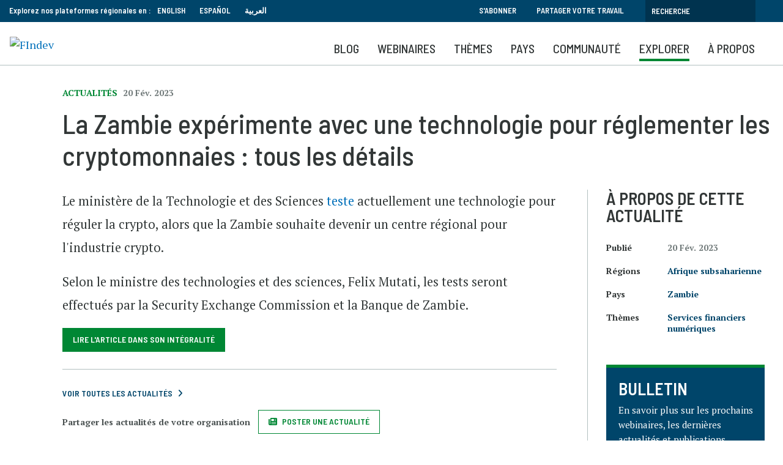

--- FILE ---
content_type: text/html; charset=UTF-8
request_url: https://www.findevgateway.org/fr/actualites/la-zambie-experimente-avec-une-technologie-pour-reglementer-les-cryptomonnaies-tous-les
body_size: 13109
content:
<!DOCTYPE html>
<html lang="fr" dir="ltr" prefix="content: http://purl.org/rss/1.0/modules/content/  dc: http://purl.org/dc/terms/  foaf: http://xmlns.com/foaf/0.1/  og: http://ogp.me/ns#  rdfs: http://www.w3.org/2000/01/rdf-schema#  schema: http://schema.org/  sioc: http://rdfs.org/sioc/ns#  sioct: http://rdfs.org/sioc/types#  skos: http://www.w3.org/2004/02/skos/core#  xsd: http://www.w3.org/2001/XMLSchema# ">
  <head>
    <meta charset="utf-8" />
<noscript><style>form.antibot * :not(.antibot-message) { display: none !important; }</style>
</noscript><script>
        dataLayer = [{
          "language": "Français", "contentType": "news", "datePublished": "02-21-2023", "date": "2023-02-20", "topics": "Services financiers numériques", 
        }];</script>
<link rel="canonical" href="https://www.findevgateway.org/fr/actualites/la-zambie-experimente-avec-une-technologie-pour-reglementer-les-cryptomonnaies-tous-les" />
<meta name="twitter:card" content="summary_large_image" />
<meta name="twitter:title" content="La Zambie expérimente avec une technologie pour réglementer les cryptomonnaies : tous les détails" />
<meta name="twitter:site" content="@findevgateway" />
<meta name="twitter:site:id" content="172632175" />
<meta name="twitter:creator" content="@findevgateway" />
<meta name="twitter:creator:id" content="172632175" />
<meta name="Generator" content="Drupal 10 (https://www.drupal.org)" />
<meta name="MobileOptimized" content="width" />
<meta name="HandheldFriendly" content="true" />
<meta name="viewport" content="width=device-width, initial-scale=1, shrink-to-fit=no" />
<script src="https://assets.adobedtm.com/223f6e2cf7c9/9685aeb86618/launch-d83d995e27b8.min.js"></script>
<script>
          var wbgData = wbgData || {};

          wbgData.page = {
              pageInfo: {
                  pageName: "La Zambie expérimente avec une technologie pour réglementer les cryptomonnaies : tous les détails",
                  pageCategory: "content",
                  pageUid: "",
                  pageFirstPub: "21 février 2023",
                  pageLastMod: "13 mars 2024",
                  author: "",
                  topicTag: "Services financiers numériques",
                  subtopicTag: "",
                  contentType: "Actualités",
                  channel: "cgap findev ext",
                  webpackage: ""
              },
              sectionInfo: {
                  siteSection: "",
                  subsectionP2: "",
                  subsectionP3: "",
                  subsectionP4: "",
                  subsectionP5: "",
              }
          }
          wbgData.site = {
              siteInfo: {
                  siteLanguage: "fr",
                  siteCountry: "Zambie",
                  siteEnv: "prod",
                  siteType: "findev",
                  siteRegion: "Afrique subsaharienne",
                  userIpaddressType: "3.141.1.30",
              },
              techInfo: {
                  cmsType: "Drupal",
                  bussVPUnit: "cgap",
                  bussUnit: "cgap",
                  bussUserGroup: "external",
                  bussAgency: "findev",
              },
          }
          </script>
<script>var ct_check_js_val = '9597276fc8e87eafa568d36b768accc6';var drupal_ac_antibot_cookie_value = 'f7b9a4b4298a43ad761865e21b279063c0392d262592b090ef2ed5820c41d4b5';var ct_use_cookies = 1;var ct_use_alt_cookies = 0;var ct_capture_buffer = 0;</script>
<meta http-equiv="x-ua-compatible" content="ie=edge" />
<link rel="icon" href="/themes/custom/findev/favicon.ico" type="image/vnd.microsoft.icon" />
<link rel="alternate" hreflang="fr" href="https://www.findevgateway.org/fr/actualites/la-zambie-experimente-avec-une-technologie-pour-reglementer-les-cryptomonnaies-tous-les" />

    <title>La Zambie expérimente avec une technologie pour réglementer les cryptomonnaies : tous les détails | Actualités | Portail FinDev</title>
    <link rel="stylesheet" media="all" href="/sites/default/files/css/css_yraWwpIrtFwWlmQsK5QUUg9VpvSntvunBYr-sXPW8CI.css?delta=0&amp;language=fr&amp;theme=findev&amp;include=eJwtjVsOgzAMBC-Ux5FQQjZR1MRGtoFy-xbEz0g7HzsrC-LKc2MCmYbMbGqStiUnkc7eT9Du8LXR6ROL7Fsa4Z2udio4Yhuc0_Bq1982p5caZsxJ4Y6OU-PDMLnsA-7EMtHS_Rsrywwn_C2ekq_CZKDyAwXxO4U" />
<link rel="stylesheet" media="all" href="/sites/default/files/css/css_Zd2dr_htTQSCTC-_YLeyq9_-muHQdaGCuEF8iOZlWXI.css?delta=1&amp;language=fr&amp;theme=findev&amp;include=eJwtjVsOgzAMBC-Ux5FQQjZR1MRGtoFy-xbEz0g7HzsrC-LKc2MCmYbMbGqStiUnkc7eT9Du8LXR6ROL7Fsa4Z2udio4Yhuc0_Bq1982p5caZsxJ4Y6OU-PDMLnsA-7EMtHS_Rsrywwn_C2ekq_CZKDyAwXxO4U" />

    <script type="application/json" data-drupal-selector="drupal-settings-json">{"path":{"baseUrl":"\/","pathPrefix":"fr\/","currentPath":"node\/228356","currentPathIsAdmin":false,"isFront":false,"currentLanguage":"fr"},"pluralDelimiter":"\u0003","suppressDeprecationErrors":true,"ajaxPageState":{"libraries":"[base64]","theme":"findev","theme_token":null},"ajaxTrustedUrl":[],"gtag":{"tagId":"","consentMode":false,"otherIds":[],"events":[],"additionalConfigInfo":[]},"gtm":{"tagId":null,"settings":{"data_layer":"dataLayer","include_classes":false,"allowlist_classes":"","blocklist_classes":"","include_environment":false,"environment_id":"","environment_token":""},"tagIds":["GTM-M23WZC6"]},"multiselect":{"widths":250},"custom_links":[],"data":{"extlink":{"extTarget":true,"extTargetAppendNewWindowDisplay":true,"extTargetAppendNewWindowLabel":"(opens in a new window)","extTargetNoOverride":false,"extNofollow":false,"extTitleNoOverride":false,"extNoreferrer":false,"extFollowNoOverride":false,"extClass":"0","extLabel":"(le lien est externe)","extImgClass":false,"extSubdomains":true,"extExclude":"","extInclude":"","extCssExclude":"","extCssInclude":"","extCssExplicit":"","extAlert":false,"extAlertText":"Ce lien vous dirige vers un site externe. Nous ne sommes pas responsables de son contenu.","extHideIcons":false,"mailtoClass":"0","telClass":"","mailtoLabel":"(link sends email)","telLabel":"(link is a phone number)","extUseFontAwesome":false,"extIconPlacement":"append","extPreventOrphan":false,"extFaLinkClasses":"fa fa-external-link","extFaMailtoClasses":"fa fa-envelope-o","extAdditionalLinkClasses":"","extAdditionalMailtoClasses":"","extAdditionalTelClasses":"","extFaTelClasses":"fa fa-phone","allowedDomains":null,"extExcludeNoreferrer":""}},"user":{"uid":0,"permissionsHash":"385e68568eaaa99b97872b9c6a263eabdb9d395905e0b6265f47779b3595e61b"}}</script>
<script src="/sites/default/files/js/js_4TVkGjdU45dRnX5Ti3k_iilFZZX2Qk4HIDRUzcjuuEY.js?scope=header&amp;delta=0&amp;language=fr&amp;theme=findev&amp;include=eJxdyFkOwyAMRdENMSwJGTAWjRlETEl3XyLlp_14T7onMEIV4MNC90F0n55zUHgJ53rYOGYHNk-qlGvEtyVuHlif8tlKilojRidAlvb9t4EXXL9Y1PIuSrF77gwjd1ELXUGCgnXa1EYxC_UN-hadRquCNX4BfIlDxg"></script>
<script src="/modules/contrib/google_tag/js/gtag.js?t8k796"></script>
<script src="/modules/contrib/google_tag/js/gtm.js?t8k796"></script>

  </head>
  <body class="layout-no-sidebars page-node-228356 no-cop-banner path-node node--type-news">
    <a href="#main-content" class="visually-hidden focusable skip-link">
      Aller au contenu principal
    </a>
    <noscript><iframe src="https://www.googletagmanager.com/ns.html?id=GTM-M23WZC6"
                  height="0" width="0" style="display:none;visibility:hidden"></iframe></noscript>

      <div class="dialog-off-canvas-main-canvas" data-off-canvas-main-canvas>
    <div id="page-wrapper">
  <div id="page">
    <header id="header" class="header" role="banner" aria-label="Entête du site">
                        <nav class="navbar" id="navbar-top">
                    <div class="container">
                        
                <section class="row region region-top-header">
    <div id="block-exploreourregionalplatformsin-2" class="language-switcher-language-url col-sm-12 col-md-8 col-lg-6 block-content-basic block block-block-content block-block-contente104b66e-f732-43d8-a34d-7040cd81b581">
  
    
      <div class="content">
      
            <div class="clearfix text-formatted field field--name-body field--type-text-with-summary field--label-hidden field__item"><div style="float:left; padding-right: 10px;">Explorez nos plateformes régionales en :</div>

<ul>
	<li><a href="/">English</a></li>
	<li><a href="/es">Español</a></li>
	<li><a href="/ar">العربية</a></li>
</ul>
</div>
      
    </div>
  </div>
<div id="block-topsearch" class="topsearch col-sm-12 col-md-4 col-lg-6 block-content-basic block block-block-content block-block-content4c2fb30e-4fe1-458e-b1c6-c05d718efafd">
  
    
      <div class="content">
      
            <div class="clearfix text-formatted field field--name-body field--type-text-with-summary field--label-hidden field__item"><ul class="clearfix nav">
	<li class="nav-item"><a class="nav-link" data-drupal-link-system-path="&lt;front&gt;" href="/fr/bulletin">S'abonner</a></li>
	<li class="nav-item"><a class="nav-link" data-drupal-link-system-path="&lt;front&gt;" href="/fr/a-propos-de-findev/partager-votre-travail">Partager votre travail</a></li>
</ul><form action="/fr/search" id="topbarsearch" method="GET"><input class="form-text" maxlength="128" name="search" placeholder="Recherche" size="30" type="text" value="" /><input type="submit" id="btnSearch" name="btnSearch" value="Search" class="button js-form-submit form-submit"></form></div>
      
    </div>
  </div>

  </section>

                                  </div>
                    </nav>
                <nav class="navbar navbar-expand-lg" id="navbar-main">
                    <div class="container">
                            <div id="block-logo" class="block-content-basic block block-block-content block-block-content8136d35d-07a1-413b-a5ce-deeb170ca629">
  
    
      <div class="content">
      
            <div class="clearfix text-formatted field field--name-body field--type-text-with-summary field--label-hidden field__item"><p><a href="/fr"><img alt="FIndev" src="/sites/default/files/inline-images/logo_fr_v2.png" title width="200"></a></p>

<div class="stickytitle"><a href="/fr">Portail FinDev</a></div>
</div>
      
    </div>
  </div>
<div id="block-mobilesearchbuttonfr" class="block-content-basic block block-block-content block-block-contentac7e7a1b-d1f4-4055-b4f4-49b9f9445bb2">
  
    
      <div class="content">
      
            <div class="clearfix text-formatted field field--name-body field--type-text-with-summary field--label-hidden field__item"><a class="searchbtn" href="/fr/search"><i class="fas fa-search"></i></a></div>
      
    </div>
  </div>


                          <button class="navbar-toggler navbar-toggler-right" type="button" data-toggle="collapse" data-target="#CollapsingNavbar" aria-controls="CollapsingNavbar" aria-expanded="false" aria-label="Toggle navigation"><span class="navbar-toggler-icon"></span></button>
              <div class="collapse navbar-collapse" id="CollapsingNavbar">
                  <div id="block-mainnavigationforfrench" class="block block-we-megamenu block-we-megamenu-blockmain-navigation-for-french">
  
    
      <div class="content">
      <div class="region-we-mega-menu">
	<a class="navbar-toggle collapsed">
	    <span class="icon-bar"></span>
	    <span class="icon-bar"></span>
	    <span class="icon-bar"></span>
	</a>
	<nav  class="main-navigation-for-french navbar navbar-default navbar-we-mega-menu mobile-collapse hover-action" data-menu-name="main-navigation-for-french" data-block-theme="findev" data-style="Default" data-animation="None" data-delay="" data-duration="" data-autoarrow="" data-alwayshowsubmenu="1" data-action="hover" data-mobile-collapse="0">
	  <div class="container-fluid">
	    <ul  class="we-mega-menu-ul nav nav-tabs">
  <li  class="we-mega-menu-li" data-level="0" data-element-type="we-mega-menu-li" description="" data-id="2e97c4f0-3dd8-489a-8b74-44e71b765882" data-submenu="0" data-hide-sub-when-collapse="" data-group="0" data-class="" data-icon="" data-caption="" data-alignsub="" data-target="">
      <a class="we-mega-menu-li" title="" href="/fr/blog" target="">
      Blog    </a>
    
</li><li  class="we-mega-menu-li" data-level="0" data-element-type="we-mega-menu-li" description="" data-id="c6fc3df4-50c7-4955-994f-da9cb701d3f6" data-submenu="0" data-hide-sub-when-collapse="" data-group="0" data-class="" data-icon="" data-caption="" data-alignsub="" data-target="">
      <a class="we-mega-menu-li" title="" href="/fr/webinaires-portail-findev" target="">
      Webinaires    </a>
    
</li><li  class="we-mega-menu-li center dropdown-menu" data-level="0" data-element-type="we-mega-menu-li" description="" data-id="5edbdedf-f3fb-485a-92db-4d2bd75cd915" data-submenu="1" data-hide-sub-when-collapse="" data-group="0" data-class="" data-icon="" data-caption="" data-alignsub="center" data-target="">
      <a class="we-mega-menu-li" title="" href="/fr/node/232003" target="">
      Thèmes    </a>
    <div  class="we-mega-menu-submenu" data-element-type="we-mega-menu-submenu" data-submenu-width="768" data-class="" style="width: 768px">
  <div class="we-mega-menu-submenu-inner">
    <div  class="we-mega-menu-row" data-element-type="we-mega-menu-row" data-custom-row="1">
  <div  class="we-mega-menu-col span6" data-element-type="we-mega-menu-col" data-width="6" data-block="explorefindevtopics" data-blocktitle="1" data-hidewhencollapse="" data-class="">
    <div class="type-of-block"><div class="block-inner"><h2>EXPLOREZ LES COLLECTIONS FINDEV</h2><div id="block-explorefindevtopics" class="block-content-basic block block-block-content block-block-content430fde49-467c-43d4-987b-a713b4856139">
  
    
      <div class="content">
      
            <div class="clearfix text-formatted field field--name-body field--type-text-with-summary field--label-hidden field__item"><p>Sélection de ressources soigneusement sélectionnées par nos éditeurs à destination des professionnels de l'inclusion financière.</p><ul><li><a href="/fr/collections">Voir toutes les collections</a></li></ul></div>
      
    </div>
  </div>
</div></div>

</div>
<div  class="we-mega-menu-col span6" data-element-type="we-mega-menu-col" data-width="6" data-block="featuredtopics" data-blocktitle="1" data-hidewhencollapse="" data-class="">
    <div class="type-of-block"><div class="block-inner"><h2>COLLECTIONS DU MOMENT</h2><div id="block-featuredtopics" class="block-content-basic block block-block-content block-block-content0ce22125-7bd9-464c-a501-9cd271ec42ec">
  
    
      <div class="content">
      
            <div class="clearfix text-formatted field field--name-body field--type-text-with-summary field--label-hidden field__item"><ul>
	<li><a href="/fr/collection/migration-deplacements-forces">Migration et déplacements forcés</a></li>
	<li><a href="/fr/collection/changement-climatique-inclusion-financiere">Changement climatique et inclusion financière</a></li>
	<li><a href="/fr/collection/adaptation-resilience-microfinance">Adaptation et résilience de la microfinance</a></li>
    <li><a href="/fr/collection/Innovation-et-technologie">Innovation et Technologie</a></li>

</ul>
</div>
      
    </div>
  </div>
</div></div>

</div>

</div>

  </div>
</div>
</li><li  class="we-mega-menu-li dropdown-menu" data-level="0" data-element-type="we-mega-menu-li" description="" data-id="beea3391-0f82-4dd8-b241-b75f27a1514c" data-submenu="1" data-hide-sub-when-collapse="" data-group="0" data-class="" data-icon="" data-caption="" data-alignsub="" data-target="">
      <a class="we-mega-menu-li" title="" href="/fr/region/inclusion-financiere-en-afrique-subsaharienne" target="">
      Pays    </a>
    <div  class="we-mega-menu-submenu" data-element-type="we-mega-menu-submenu" data-submenu-width="1164" data-class="" style="width: 1164px">
  <div class="we-mega-menu-submenu-inner">
    <div  class="we-mega-menu-row" data-element-type="we-mega-menu-row" data-custom-row="1">
  <div  class="we-mega-menu-col span6" data-element-type="we-mega-menu-col" data-width="6" data-block="explorecountrycontent" data-blocktitle="0" data-hidewhencollapse="" data-class="">
    <div class="type-of-block"><div class="block-inner"><div id="block-explorecountrycontent" class="block-content-basic block block-block-content block-block-contentdc52d474-1b25-4415-bf2e-ddc944a9b6c3">
  
    
      <div class="content">
      
            <div class="clearfix text-formatted field field--name-body field--type-text-with-summary field--label-hidden field__item"><div class="block_mega_title">Explorer le contenu par pays</div>

<p>Le Portail FinDev héberge des ressources sur presque tous les pays dans sept régions du monde. Naviguez parmi nos ressources par pays ou région.</p>

<p> </p>
</div>
      
    </div>
  </div>
</div></div>

</div>
<div  class="we-mega-menu-col span6" data-element-type="we-mega-menu-col" data-width="6" data-block="countrymenublock" data-blocktitle="0" data-hidewhencollapse="" data-class="">
    <div class="type-of-block"><div class="block-inner"><div id="block-countrymenublock" class="block-content-basic block block-block-content block-block-content7890f7ec-f612-4f5b-9d47-2770b7b7772e">
  
    
      <div class="content">
      
            <div class="clearfix text-formatted field field--name-body field--type-text-with-summary field--label-hidden field__item"><ul class="row">
	<li class="col-md-6"><a href="/fr/region/inclusion-financiere-en-afrique-subsaharienne" hreflang="fr">Afrique subsaharienne</a></li>
	<li class="col-md-6"><a href="/fr/region/inclusion-financiere-en-asie-de-lest-et-pacifique" hreflang="fr">Asie de l'Est et Pacifique</a></li>
	<li class="col-md-6"><a href="/fr/region/inclusion-financiere-en-asie-du-sud" hreflang="fr">Asie du Sud</a></li>
	<li class="col-md-6"><a href="/fr/region/amerique-du-nord" hreflang="fr">Amérique du Nord</a></li>
	<li class="col-md-6"><a href="/fr/region/amerique-latine-et-caraibes" hreflang="fr">Amérique latine et Caraïbes</a></li>
	<li class="col-md-6"><a href="/fr/region/inclusion-financiere-en-europe-et-en-asie-centrale" hreflang="fr">Europe et Asie centrale</a></li>
	<li class="col-md-6"><a href="/fr/region/inclusion-financiere-au-moyen-orient-et-en-afrique-du-nord" hreflang="fr">Moyen-Orient et Afrique du Nord</a></li>
	<li class="col-md-6"><a href="/fr/region/inclusion-financiere-un-apercu-mondial" hreflang="fr">Global</a></li>
</ul>
</div>
      
    </div>
  </div>
</div></div>

</div>

</div>

  </div>
</div>
</li><li  class="we-mega-menu-li nolink dropdown-menu" data-level="0" data-element-type="we-mega-menu-li" description="" data-id="889949ac-9636-4663-ab19-5ecb790666e6" data-submenu="1" data-hide-sub-when-collapse="" data-group="0" data-class="nolink" data-icon="" data-caption="" data-alignsub="" data-target="">
      <a class="we-mega-menu-li" title="" href="/fr/communaute/organisations" target="">
      Communauté    </a>
    <div  class="we-mega-menu-submenu" data-element-type="we-mega-menu-submenu" data-submenu-width="1164" data-class="" style="width: 1164px">
  <div class="we-mega-menu-submenu-inner">
    <div  class="we-mega-menu-row" data-element-type="we-mega-menu-row" data-custom-row="1">
  <div  class="we-mega-menu-col span6" data-element-type="we-mega-menu-col" data-width="6" data-block="contributingorganizations" data-blocktitle="1" data-hidewhencollapse="" data-class="">
    <div class="type-of-block"><div class="block-inner"><h2>Organisations partenaires</h2><div id="block-contributingorganizations" class="block-content-basic block block-block-content block-block-content98d8d7f3-aaba-4dd8-855a-dc0cf54d78f9">
  
    
      <div class="content">
      
            <div class="clearfix text-formatted field field--name-body field--type-text-with-summary field--label-hidden field__item"><p>Plus de 400 organisations publient leurs contenus sur le portail FinDev. Elles partagent leurs recherches, actualités, événements et offres d'emploi avec la communauté internationale de la finance inclusive.</p>

<ul>
	<li><a href="/fr/communaute/organisations">Liste des organisations</a></li>
</ul>
</div>
      
    </div>
  </div>
</div></div>

</div>
<div  class="we-mega-menu-col span6 borderleft" data-element-type="we-mega-menu-col" data-width="6" data-block="ourpartners" data-blocktitle="1" data-hidewhencollapse="" data-class="borderleft">
    <div class="type-of-block"><div class="block-inner"><h2>Nos partenaires</h2><div id="block-ourpartners" class="block-content-basic block block-block-content block-block-contentd75094d3-4f25-4df6-91a4-da1c38023a7d">
  
    
      <div class="content">
      
            <div class="clearfix text-formatted field field--name-body field--type-text-with-summary field--label-hidden field__item"><p>Le portail FinDev est partenaire de nombreuses organisations qui, en plus de partager leurs contenus, co-organisent des webinaires, partagent leurs enseignements sur la microfinance et organisent des événements.</p>

<ul>
	<li><a href="/fr/a-propos-de-findev/partenaires" title="Partenaires">Partenaires</a></li>
</ul>
</div>
      
    </div>
  </div>
</div></div>

</div>

</div>

  </div>
</div>
</li><li  class="we-mega-menu-li nolink right dropdown-menu" data-level="0" data-element-type="we-mega-menu-li" description="" data-id="046117ed-5640-4ebd-bdd0-c04c41768621" data-submenu="1" data-hide-sub-when-collapse="" data-group="0" data-class="nolink" data-icon="" data-caption="" data-alignsub="right" data-target="">
      <a class="we-mega-menu-li" title="" href="/fr/publications" target="">
      Explorer    </a>
    <div  class="we-mega-menu-submenu" data-element-type="we-mega-menu-submenu" data-submenu-width="768" data-class="" style="width: 768px">
  <div class="we-mega-menu-submenu-inner">
    <div  class="we-mega-menu-row" data-element-type="we-mega-menu-row" data-custom-row="1">
  <div  class="we-mega-menu-col span8" data-element-type="we-mega-menu-col" data-width="8" data-block="explorecommunitycontent" data-blocktitle="1" data-hidewhencollapse="" data-class="">
    <div class="type-of-block"><div class="block-inner"><h2>Explorer les contenus de la communauté</h2><div id="block-explorecommunitycontent" class="block-content-basic block block-block-content block-block-content2e999817-7592-44a0-8de3-d66943c2da9c">
  
    
      <div class="content">
      
            <div class="clearfix text-formatted field field--name-body field--type-text-with-summary field--label-hidden field__item"><p>Le Portail FinDev héberge la plus grande collection de ressources en ligne libres d'accès sur la microfinance et l'inclusion financière. Découvrez près de 8000 publications, formations, événements, offres d'emploi et actualités, sélectionnés par nos éditeurs et proposés par des organisations du monde entier.</p>

<p><a href="/fr/a-propos-de-findev/partager-votre-travail" style="background-color: transparent; box-sizing: border-box; color: rgb(0, 135, 52); font-family: "barlow semi condensed",sans-serif; font-size: 15.86px; font-style: normal; font-variant: normal; font-weight: 400; letter-spacing: normal; line-height: 23.94px; orphans: 2; text-align: left; text-decoration: none; text-indent: 0px; text-transform: none; -webkit-text-stroke-width: 0px; white-space: normal; word-spacing: 0px;">Découvrez comment partager votre travail >></a></p>
</div>
      
    </div>
  </div>
</div></div>

</div>
<div  class="we-mega-menu-col span4" data-element-type="we-mega-menu-col" data-width="4" data-block="explore" data-blocktitle="0" data-hidewhencollapse="" data-class="">
    <div class="type-of-block"><div class="block-inner"><nav role="navigation" aria-labelledby="block-explore-menu" id="block-explore" class="block block-menu navigation menu--explore">
            
  
        
                  <ul class="clearfix nav" data-component-id="bootstrap_barrio:menu">
                    <li class="nav-item">
                <a href="/fr/data" class="nav-link nav-link--fr-data" data-drupal-link-system-path="data">Data</a>
              </li>
                <li class="nav-item">
                <a href="/fr/publications" class="nav-link nav-link--fr-publications" data-drupal-link-system-path="publications">Publications</a>
              </li>
                <li class="nav-item">
                <a href="/fr/formations-evenements" class="nav-link nav-link--fr-formations-evenements" data-drupal-link-system-path="training-events">Formations et événements</a>
              </li>
                <li class="nav-item">
                <a href="/fr/actualites" class="nav-link nav-link--fr-actualites" data-drupal-link-system-path="news">Actualités</a>
              </li>
                <li class="nav-item">
                <a href="/fr/emplois-stages" class="nav-link nav-link--fr-emplois-stages" data-drupal-link-system-path="jobs">Emplois</a>
              </li>
        </ul>
  



  </nav>
</div></div>

</div>

</div>

  </div>
</div>
</li><li  class="we-mega-menu-li" data-level="0" data-element-type="we-mega-menu-li" description="" data-id="8a6987ca-926d-4857-a01e-d1dbac789481" data-submenu="0" data-hide-sub-when-collapse="" data-group="0" data-class="" data-icon="" data-caption="" data-alignsub="" data-target="">
      <a class="we-mega-menu-li" title="" href="/fr/a-propos-de-findev" target="">
      À propos    </a>
    
</li>
</ul>
	  </div>
	</nav>
</div>
    </div>
  </div>


                	          </div>
                                            </div>
                  </nav>
          </header>
          <div class="highlighted">
        <aside class="container section clearfix" role="complementary">
            <div data-drupal-messages-fallback class="hidden"></div>


        </aside>
      </div>
                <div id="main-wrapper" class="layout-main-wrapper clearfix">
              <div id="main" class="">
          
          <div class="clearfix">
              <main id="content" class="main-content" role="main">
                <section class="section">
                  <a id="main-content" tabindex="-1"></a>
                    <div id="block-findev-content" class="block block-system block-system-main-block">
  
    
      <div class="content">
      <div class="layout2colfdg Hide from list
              Off">
  <div class="container">
    <div class="row">
      <div class="col-sm-12 heading">
            <div class="field field--name-bundle-fieldnode field--type-ds field--label-hidden field__item">Actualités</div>
      
            <div class="field field--name-field-date-m-y field--type-datetime field--label-hidden field__item"><time datetime="2023-02-20T12:00:00Z" class="datetime">20 Fév. 2023</time>
</div>
      
            <div class="field field--name-node-title field--type-ds field--label-hidden field__item"><h1>
  La Zambie expérimente avec une technologie pour réglementer les cryptomonnaies : tous les détails
</h1>
</div>
      </div>      <section id="maincol" class="main col-lg-9">
                
            <div class="field field--name-dynamic-token-fieldnode-addthis field--type-ds field--label-hidden field__item"><script type="text/javascript" src="https://platform-api.sharethis.com/js/sharethis.js#property=647508985380390019971fdc&product=sop" async="async"></script></div>
      
            <div class="clearfix text-formatted field field--name-body field--type-text-with-summary field--label-hidden field__item"><p>Le ministère de la Technologie et des Sciences <a href="https://www.mots.gov.zm/?p=2309" rel="nofollow" target="_blank">teste</a> actuellement une technologie pour réguler la crypto, alors que la Zambie souhaite devenir un centre régional pour l'industrie crypto.</p>

<p>Selon le ministre des technologies et des sciences, Felix Mutati, les tests seront effectués par la Security Exchange Commission et la Banque de Zambie. </p>
</div>
      
            <div class="field field--name-field-link-s field--type-link field--label-hidden field__item"><a href="https://fr.cryptonews.com/news/zambie-experimente-technologie-reglementer-cryptomonnaies-details.htm" target="_blank">Lire l&#039;article dans son intégralité </a></div>
      
            <div class="field field--name-dynamic-block-fieldnode-news-summary-mobile field--type-ds field--label-hidden field__item"><div class="views-element-container col-auto"><div class="summaryblock view view-news-summary view-id-news_summary view-display-id-block_3 js-view-dom-id-ce25a68884076112ad0c85a30a691d3434834b71f5498c559fa8a5ed5ab92eb8">
  
    
      
      <div class="view-content row">
          <div class="views-row">
    <div class="views-field views-field-nothing"><span class="field-content"><h3>À propos de cette actualité</h3></span></div><div class="views-field views-field-field-date-m-y"><span class="views-label views-label-field-date-m-y">Publié</span><div class="field-content"><time datetime="2023-02-20T12:00:00Z" class="datetime">20 Fév. 2023</time>
</div></div><div class="views-field views-field-field-related-countries"><span class="views-label views-label-field-related-countries">Pays</span><div class="field-content"><a href="/fr/pays/inclusion-financiere-en-zambie" hreflang="fr">Zambie</a></div></div><div class="views-field views-field-field-related-regions"><span class="views-label views-label-field-related-regions">Régions: </span><div class="field-content"><a href="/fr/region/inclusion-financiere-en-afrique-subsaharienne" hreflang="fr">Afrique subsaharienne</a></div></div><div class="views-field views-field-field-related-topics"><span class="views-label views-label-field-related-topics">Thèmes</span><div class="field-content"><a href="/fr/themes/services-financiers-numeriques" hreflang="fr">Services financiers numériques</a></div></div><div class="views-field views-field-field-link-s upperlink"><div class="field-content"></div></div><div class="views-field views-field-view-node upperlink"><span class="field-content"></span></div>
  </div>

    </div>
  
          </div>
</div>
</div>
      
            <div class="field field--name-dynamic-block-fieldnode-view-all-footer field--type-ds field--label-hidden field__item"><div class="viewallblock">
                <hr />
                <p><a class="ctalink" href="/fr/news">Voir toutes les actualités</a></p>
                <div class="row">
                  <div class="col-sm-12">
                    <p><strong>Partager les actualités de votre organisation </strong>&nbsp;</p><a class="btn write newsp" href="/fr/form/news-submission">Poster une actualité</a>
                  </div>
                </div>
              </div></div>
      


      </section>
      <aside class="col-lg-3 sidebar">
            <div class="field field--name-dynamic-block-fieldnode-news-summary field--type-ds field--label-hidden field__item"><div class="views-element-container col-auto"><div class="summaryblock view view-news-summary view-id-news_summary view-display-id-block_1 js-view-dom-id-12c806983cea93a4ed7b40516cce832c792f6264480c814ec6dbe49786061c72">
  
    
      
      <div class="view-content row">
          <div class="views-row">
    <div class="views-field views-field-nothing"><span class="field-content"><h3>À propos de cette actualité</h3></span></div><div class="views-field views-field-field-date-m-y"><span class="views-label views-label-field-date-m-y">Publié</span><div class="field-content"><time datetime="2023-02-20T12:00:00Z" class="datetime">20 Fév. 2023</time>
</div></div><div class="views-field views-field-field-related-regions"><span class="views-label views-label-field-related-regions">Régions</span><div class="field-content"><a href="/fr/region/inclusion-financiere-en-afrique-subsaharienne" hreflang="fr">Afrique subsaharienne</a></div></div><div class="views-field views-field-field-related-countries"><span class="views-label views-label-field-related-countries">Pays</span><div class="field-content"><a href="/fr/pays/inclusion-financiere-en-zambie" hreflang="fr">Zambie</a></div></div><div class="views-field views-field-field-related-topics"><span class="views-label views-label-field-related-topics">Thèmes</span><div class="field-content"><a href="/fr/themes/services-financiers-numeriques" hreflang="fr">Services financiers numériques</a></div></div>
  </div>

    </div>
  
          </div>
</div>
</div>
      
            <div class="field field--name-dynamic-block-fieldnode-sidebar-bulletin field--type-ds field--label-hidden field__item">
<div class="cta ">
  <div class="cta__inner">
    <div class="cta__meta"></div>
        <div class="cta__text">
      <h3>
            <div class="field field--name-field-title field--type-string field--label-hidden field__item">BULLETIN</div>
      </h3>      
            <div class="clearfix text-formatted field field--name-body field--type-text-with-summary field--label-hidden field__item"><p>En savoir plus sur les prochains webinaires, les dernières actualités et publications.</p>
</div>
      
    </div>
    <div class="cta__link">
            <div class="field field--name-field-button-link field--type-link field--label-hidden field__item"><a href="/fr/bulletin">S&#039;abonner</a></div>
      </div>  </div>
</div>

</div>
      </aside>    </div>
  </div>
        <div class="footer bluebg">
      <div class="container">
        
            <div class="field field--name-dynamic-block-fieldnode-latest-from-our-blog field--type-ds field--label-hidden field__item"><div class="views-element-container col-auto"><div class="view view-latest-from-our-blog view-id-latest_from_our_blog view-display-id-block_1 js-view-dom-id-01290c3d974f31e7c45dfba383069b79c8b0052b5335f7f9a491afed99c38725">
  
    
      <div class="view-header">
      <h2>Derniers articles de blog</h2>
<a href="/fr/blog" class="viewall">voir tous les articles de blog</a>
    </div>
      
      <div class="view-content row">
          <div class="col-sm-4 views-row">
    
<div class="fdgcard ">
  <div class="fdgcard__inner">
          <div class="fdgcard__image">
          <a href="/fr/blog/2025/12/portail-findev-retrospective-2025-de-linclusion-financiere"><img loading="lazy" src="/sites/default/files/styles/card/public/blogs/card-images/Anouch%20FRENCH%20blog_9.png.webp?itok=Vs5dqY8n" width="400" height="266" alt="Des femmes marchent au Vietnam. " title="Crédit photo : Kiet Pham Tuan, concours photo du CGAP 2014. " typeof="foaf:Image" class="image-style-card" />

</a>

        <div class="playicon"><span class="icon-bg"></span><i class="far fa-play-circle"></i></div>
              </div>
        <div class="fdgcard__text">
      <div class="meta ">
                Blog        <span class="date"><time datetime="2025-12-22T12:00:00Z" class="datetime">22 décembre 2025</time>
</span>      </div>
              <h3><a href="/fr/blog/2025/12/portail-findev-retrospective-2025-de-linclusion-financiere" hreflang="fr">Portail FinDev : rétrospective 2025 de l’inclusion financière</a></h3>
                    <div class="cardtext">Inclusion financière : que s'est-t'il réellement passé en 2025 ? Retour sur les idées, les débats et les évolutions qui ont marqué le secteur au cours de l'année écoulée. De la santé financière à la résilience, aux progrès rapides de l'intelligence artificielle, en passant par les contraintes budgétaires croissantes, les tendances observées cette année mettent en avant de grandes avancées et des défis de plus en plus complexes. </div>
            <div class="postmeta">
                        </div>
          </div>
  </div>
</div>


  </div>
    <div class="col-sm-4 views-row">
    
<div class="fdgcard ">
  <div class="fdgcard__inner">
          <div class="fdgcard__image">
          <a href="/fr/blog/2025/12/la-cote-divoire-franchit-une-etape-majeure-avec-sante-civ-la-plateforme-numerique-de"><img loading="lazy" src="/sites/default/files/styles/card/public/blogs/card-images/fb991311-b74e-4b7f-bb34-5ce62ece2c58.jpeg.webp?itok=M1XZJJ4W" width="400" height="266" alt="Les équipes de Santé CIV tiennent une banderole en Côte d&#039;Ivoire. " title="Crédit photo : Ministère de la santé, de l&#039;hygiène publique et de la couverture maladie universelle de Côte d&#039;Ivoire" typeof="foaf:Image" class="image-style-card" />

</a>

        <div class="playicon"><span class="icon-bg"></span><i class="far fa-play-circle"></i></div>
              </div>
        <div class="fdgcard__text">
      <div class="meta ">
                Blog        <span class="date"><time datetime="2025-12-08T12:00:00Z" class="datetime">08 décembre 2025</time>
</span>      </div>
              <h3><a href="/fr/blog/2025/12/la-cote-divoire-franchit-une-etape-majeure-avec-sante-civ-la-plateforme-numerique-de" hreflang="fr">La Côte d’Ivoire franchit une étape majeure avec Santé CIV, la plateforme numérique de paiement des soins médicaux </a></h3>
                    <div class="cardtext">Avec Santé CIV, sa plateforme de paiements digitaux, la Côte d’Ivoire franchit un cap majeur vers un système de santé plus transparent, efficace et inclusif, faisant du numérique un levier d’accès équitable aux soins et d’inclusion financière.   </div>
            <div class="postmeta">
                        Jean-Pascal Mvondo, Scheherazade Bouabid, Better Than Cash Alliance</div>
          </div>
  </div>
</div>


  </div>
    <div class="col-sm-4 views-row">
    
<div class="fdgcard ">
  <div class="fdgcard__inner">
          <div class="fdgcard__image">
          <a href="/fr/blog/2025/11/redemarrer-apres-la-tempete-renforcer-la-resilience-climatique-des-petites-entreprises"><img loading="lazy" src="/sites/default/files/styles/card/public/blogs/card-images/iStock-Woman-seller-market-Ghana-_1_.jpg.png.webp?itok=Py7qViZS" width="400" height="266" alt="Une commerçante sur un marché au Ghana." title="Crédit photo : Renate Wefers, iStock" typeof="foaf:Image" class="image-style-card" />

</a>

        <div class="playicon"><span class="icon-bg"></span><i class="far fa-play-circle"></i></div>
              </div>
        <div class="fdgcard__text">
      <div class="meta ">
                Blog        <span class="date"><time datetime="2025-11-25T12:00:00Z" class="datetime">25 novembre 2025</time>
</span>      </div>
              <h3><a href="/fr/blog/2025/11/redemarrer-apres-la-tempete-renforcer-la-resilience-climatique-des-petites-entreprises" hreflang="fr">Redémarrer après la tempête : renforcer la résilience climatique des petites entreprises au Ghana</a></h3>
                    <div class="cardtext">Advans Ghana présente ses mesures ciblées pour venir en aide aux clients affectés par les inondations et les incendies, à travers des prêts de relance et un soutien centré sur leurs besoins.</div>
            <div class="postmeta">
                        Lucie Poulet &amp; Katherine Brown , Advans</div>
          </div>
  </div>
</div>


  </div>

    </div>
  
          </div>
</div>
</div>
      
      </div>
    </div>
    </div>


    </div>
  </div>
<div id="block-tempcss" class="block-content-basic block block-block-content block-block-content714d4a07-1472-4086-8b86-d5eb829a0446">
  
    
      <div class="content">
      
            <div class="clearfix text-formatted field field--name-body field--type-text-with-summary field--label-hidden field__item"><style>
.upcomingwebs .listing .listing__image img{ max-width: none; }
.field--name-dynamic-token-fieldnode-addthis { background: none !important; }
.navbar .container{
    justify-content: flex-start;
}
.navbar-toggler{
    position: absolute;
    right:2%;
    top:25px;
}
.path-node .main-content .caption {
display:block;
}
</style></div>
      
    </div>
  </div>


                </section>
              </main>
                                  </div>
        </div>
          </div>
        <footer id="footer">
              <div class="container">
                      <div class="site-footer__top clearfix">
                <section class="row region region-footer-first">
    <div id="block-footerlogos" class="footer-logos block-content-basic block block-block-content block-block-content218d4973-20c6-4664-afdd-4d9a59f9966b">
  
    
      <div class="content">
      
            <div class="clearfix text-formatted field field--name-body field--type-text-with-summary field--label-hidden field__item"><h3>Autres plateformes du CGAP :</h3>

<p><a href="https://www.cgap.org/"><img alt="CGAP Logo" src="/sites/default/files/inline-images/cgap-footer.png" title></a></p>

<p><a href="https://customersguide.cgap.org/"><img alt="CGAP Customer Centric Guide Logo" src="/sites/default/files/inline-images/customer-centric-logo.png" title></a></p>
</div>
      
    </div>
  </div>

  </section>

                <section class="row region region-footer-second">
    <div id="block-footermenu1" class="footer-menu block-content-basic block block-block-content block-block-content5a5f0ac6-12e0-408b-9fef-01fdf89f08b4">
  
    
      <div class="content">
      
            <div class="clearfix text-formatted field field--name-body field--type-text-with-summary field--label-hidden field__item"><ul>
	<li><a href="/fr/a-propos">À propos de nous</a></li>
	<li><a href="https://www.findevgateway.org/fr/inclusion-financiere" title="Inclusion Financière">Inclusion Financière</a></li>
	<li><a href="/fr/a-propos/partager-votre-travail">Comment contribuer ?</a></li>
	<li><a href="/fr/a-propos/nous-contacter">Contact</a></li>
</ul>
</div>
      
    </div>
  </div>
<div id="block-footermenu2" class="footer-menu block-content-basic block block-block-content block-block-contentfefc7226-648d-4aca-87c6-b617f0fd014c">
  
    
      <div class="content">
      
            <div class="clearfix text-formatted field field--name-body field--type-text-with-summary field--label-hidden field__item"><ul>
	<li><a href="/fr/news">Actualités</a></li>
	<li><a href="/fr/training-events">Evénements</a></li>
	<li><a href="/fr/publications">Publications</a></li>
	<li><a href="/fr/emplois-stages">Emplois</a></li>
</ul>
</div>
      
    </div>
  </div>

  </section>

                <section class="row region region-footer-third">
    <div id="block-exploreourregionalplatformsin" class="footer-langswitch block-content-basic block block-block-content block-block-contente104b66e-f732-43d8-a34d-7040cd81b581">
  
    
      <div class="content">
      
            <div class="clearfix text-formatted field field--name-body field--type-text-with-summary field--label-hidden field__item"><div style="float:left; padding-right: 10px;">Explorez nos plateformes régionales en :</div>

<ul>
	<li><a href="/">English</a></li>
	<li><a href="/es">Español</a></li>
	<li><a href="/ar">العربية</a></li>
</ul>
</div>
      
    </div>
  </div>

  </section>

                <section class="row region region-footer-fourth">
    <div id="block-followuson" class="footer-social block-content-basic block block-block-content block-block-content7c373466-ca0a-4646-aa2b-2c7798872160">
  
    
      <div class="content">
      
            <div class="clearfix text-formatted field field--name-body field--type-text-with-summary field--label-hidden field__item"><h3>Retrouvez-nous sur :</h3>

<ul>
	<li><a class="icon fb" href="https://www.facebook.com/FinDevGateway">Facebook</a></li>
	<li><a class="icon li" href="https://www.linkedin.com/company/portail-findev/">LinkedIn</a></li>
	<li><a class="icon tw" href="https://twitter.com/Portail_FinDev">Twitter</a></li>
</ul>

<div class="footrow">
<p>Pour en savoir plus sur les webinaires à venir, les actualités et les publications</p>

<div class="subscribebtn"><a class="btn solid" href="/fr/bulletin">S'abonner</a></div>
</div>
</div>
      
    </div>
  </div>

  </section>

            </div>
                  </div>
                  <div class="site-footer__bottom">
            <div class="container">
                <section class="row region region-footer-fifth">
    <div id="block-footercopyright" class="block-content-basic block block-block-content block-block-contentbe7d99d9-5a2e-4139-a938-04b4b7b38054">
  
    
      <div class="content">
      
            <div class="clearfix text-formatted field field--name-body field--type-text-with-summary field--label-hidden field__item"><p>© 2026 CGAP. Tous droits réservés.</p></div>
      
    </div>
  </div>
<div id="block-footerbarlinks" class="footerbarlinks block-content-basic block block-block-content block-block-content78b6b460-aef0-4f5b-92b0-4ba2d792d945">
  
    
      <div class="content">
      
            <div class="clearfix text-formatted field field--name-body field--type-text-with-summary field--label-hidden field__item"><ul>
	<li><a href="/fr/termes-et-conditions">Termes et conditions</a></li>
	<li><a href="/fr/politique-de-confidentialite">Politique de confidentialité</a></li>
</ul>
</div>
      
    </div>
  </div>

  </section>

            </div>
          </div>
                  </footer>
  </div>
</div>

  </div>

    
    <script src="/sites/default/files/js/js_Nbt8SMrub_vHagbWeXEuOA3NTctXtRP41G15j7unE_I.js?scope=footer&amp;delta=0&amp;language=fr&amp;theme=findev&amp;include=eJxdyFkOwyAMRdENMSwJGTAWjRlETEl3XyLlp_14T7onMEIV4MNC90F0n55zUHgJ53rYOGYHNk-qlGvEtyVuHlif8tlKilojRidAlvb9t4EXXL9Y1PIuSrF77gwjd1ELXUGCgnXa1EYxC_UN-hadRquCNX4BfIlDxg"></script>

    <script type="text/javascript" src="//ct5.addthis.com/js/300/addthis_widget.js#pubid=ra-55eef1295c923248"></script>
  </body>
</html>
